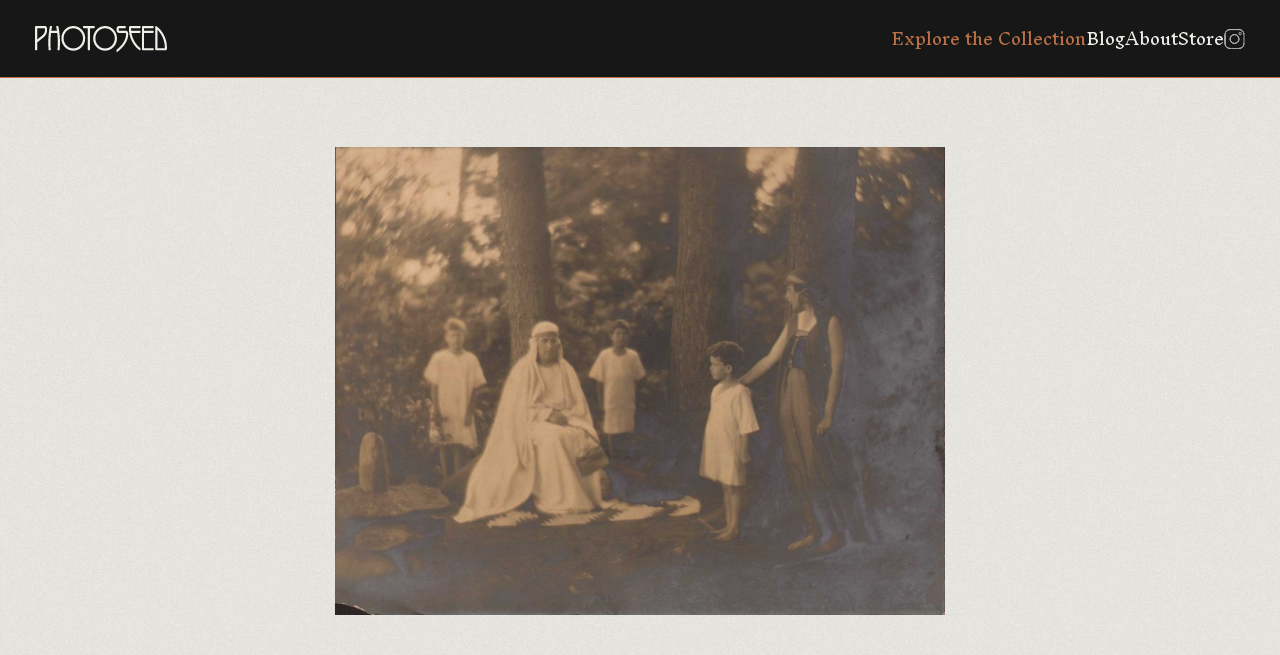

--- FILE ---
content_type: text/html; charset=UTF-8
request_url: https://photoseed.com/collection/single/hannah-leaving-samuel-in-temple/
body_size: 10543
content:
<!doctype html>
<html lang="en-US" prefix="og: https://ogp.me/ns#">
<head>
<title>Hannah Leaving Samuel In Temple | PhotoSeed</title>
  <meta charset="UTF-8">
  <meta name="viewport" content="width=device-width, initial-scale=1.0, viewport-fit=cover"> 
  <link rel="profile" href="http://gmpg.org/xfn/11">
  <link rel="pingback" href="https://photoseed.com/xmlrpc.php">
  
  <link rel="apple-touch-icon" sizes="180x180" href="/apple-touch-icon.png">
  <link rel="icon" type="image/png" sizes="32x32" href="/favicon-32x32.png">
  <link rel="icon" type="image/png" sizes="16x16" href="/favicon-16x16.png">
  <link rel="manifest" href="/site.webmanifest">
  <link rel="shortcut icon" href="/favicon.ico">
  <meta name="msapplication-TileColor" content="#da532c">

  <link rel="preconnect" href="https://fonts.googleapis.com">
  <link rel="preconnect" href="https://fonts.gstatic.com" crossorigin>
  <link href="https://fonts.googleapis.com/css2?family=Inknut+Antiqua:wght@300;500&family=Work+Sans:ital,wght@0,400;0,600;1,400;1,600&display=swap" rel="stylesheet">

  
  
<!-- Search Engine Optimization by Rank Math - https://rankmath.com/ -->
<meta name="robots" content="follow, index, max-snippet:-1, max-video-preview:-1, max-image-preview:large"/>
<link rel="canonical" href="https://photoseed.com/collection/single/hannah-leaving-samuel-in-temple/" />
<meta property="og:locale" content="en_US" />
<meta property="og:type" content="article" />
<meta property="og:title" content="Hannah Leaving Samuel In Temple | PhotoSeed" />
<meta property="og:url" content="https://photoseed.com/collection/single/hannah-leaving-samuel-in-temple/" />
<meta property="og:site_name" content="PhotoSeed | Bringing to Light the Growth and Artistic Vision of 19th &amp; 20th Century Photography" />
<meta property="og:updated_time" content="2024-01-16T01:19:28+00:00" />
<meta property="og:image" content="https://photoseed.com/wp-content/uploads/2023/11/photoseed-logo.png" />
<meta property="og:image:secure_url" content="https://photoseed.com/wp-content/uploads/2023/11/photoseed-logo.png" />
<meta property="og:image:width" content="300" />
<meta property="og:image:height" content="300" />
<meta property="og:image:alt" content="PhotoSeed" />
<meta property="og:image:type" content="image/png" />
<meta name="twitter:card" content="summary_large_image" />
<meta name="twitter:title" content="Hannah Leaving Samuel In Temple | PhotoSeed" />
<meta name="twitter:image" content="https://photoseed.com/wp-content/uploads/2023/11/photoseed-logo.png" />
<!-- /Rank Math WordPress SEO plugin -->

<link rel="alternate" title="oEmbed (JSON)" type="application/json+oembed" href="https://photoseed.com/wp-json/oembed/1.0/embed?url=https%3A%2F%2Fphotoseed.com%2Fcollection%2Fsingle%2Fhannah-leaving-samuel-in-temple%2F" />
<link rel="alternate" title="oEmbed (XML)" type="text/xml+oembed" href="https://photoseed.com/wp-json/oembed/1.0/embed?url=https%3A%2F%2Fphotoseed.com%2Fcollection%2Fsingle%2Fhannah-leaving-samuel-in-temple%2F&#038;format=xml" />
<style id='wp-img-auto-sizes-contain-inline-css' type='text/css'>
img:is([sizes=auto i],[sizes^="auto," i]){contain-intrinsic-size:3000px 1500px}
/*# sourceURL=wp-img-auto-sizes-contain-inline-css */
</style>
<style id='wp-block-library-inline-css' type='text/css'>
:root{--wp-block-synced-color:#7a00df;--wp-block-synced-color--rgb:122,0,223;--wp-bound-block-color:var(--wp-block-synced-color);--wp-editor-canvas-background:#ddd;--wp-admin-theme-color:#007cba;--wp-admin-theme-color--rgb:0,124,186;--wp-admin-theme-color-darker-10:#006ba1;--wp-admin-theme-color-darker-10--rgb:0,107,160.5;--wp-admin-theme-color-darker-20:#005a87;--wp-admin-theme-color-darker-20--rgb:0,90,135;--wp-admin-border-width-focus:2px}@media (min-resolution:192dpi){:root{--wp-admin-border-width-focus:1.5px}}.wp-element-button{cursor:pointer}:root .has-very-light-gray-background-color{background-color:#eee}:root .has-very-dark-gray-background-color{background-color:#313131}:root .has-very-light-gray-color{color:#eee}:root .has-very-dark-gray-color{color:#313131}:root .has-vivid-green-cyan-to-vivid-cyan-blue-gradient-background{background:linear-gradient(135deg,#00d084,#0693e3)}:root .has-purple-crush-gradient-background{background:linear-gradient(135deg,#34e2e4,#4721fb 50%,#ab1dfe)}:root .has-hazy-dawn-gradient-background{background:linear-gradient(135deg,#faaca8,#dad0ec)}:root .has-subdued-olive-gradient-background{background:linear-gradient(135deg,#fafae1,#67a671)}:root .has-atomic-cream-gradient-background{background:linear-gradient(135deg,#fdd79a,#004a59)}:root .has-nightshade-gradient-background{background:linear-gradient(135deg,#330968,#31cdcf)}:root .has-midnight-gradient-background{background:linear-gradient(135deg,#020381,#2874fc)}:root{--wp--preset--font-size--normal:16px;--wp--preset--font-size--huge:42px}.has-regular-font-size{font-size:1em}.has-larger-font-size{font-size:2.625em}.has-normal-font-size{font-size:var(--wp--preset--font-size--normal)}.has-huge-font-size{font-size:var(--wp--preset--font-size--huge)}.has-text-align-center{text-align:center}.has-text-align-left{text-align:left}.has-text-align-right{text-align:right}.has-fit-text{white-space:nowrap!important}#end-resizable-editor-section{display:none}.aligncenter{clear:both}.items-justified-left{justify-content:flex-start}.items-justified-center{justify-content:center}.items-justified-right{justify-content:flex-end}.items-justified-space-between{justify-content:space-between}.screen-reader-text{border:0;clip-path:inset(50%);height:1px;margin:-1px;overflow:hidden;padding:0;position:absolute;width:1px;word-wrap:normal!important}.screen-reader-text:focus{background-color:#ddd;clip-path:none;color:#444;display:block;font-size:1em;height:auto;left:5px;line-height:normal;padding:15px 23px 14px;text-decoration:none;top:5px;width:auto;z-index:100000}html :where(.has-border-color){border-style:solid}html :where([style*=border-top-color]){border-top-style:solid}html :where([style*=border-right-color]){border-right-style:solid}html :where([style*=border-bottom-color]){border-bottom-style:solid}html :where([style*=border-left-color]){border-left-style:solid}html :where([style*=border-width]){border-style:solid}html :where([style*=border-top-width]){border-top-style:solid}html :where([style*=border-right-width]){border-right-style:solid}html :where([style*=border-bottom-width]){border-bottom-style:solid}html :where([style*=border-left-width]){border-left-style:solid}html :where(img[class*=wp-image-]){height:auto;max-width:100%}:where(figure){margin:0 0 1em}html :where(.is-position-sticky){--wp-admin--admin-bar--position-offset:var(--wp-admin--admin-bar--height,0px)}@media screen and (max-width:600px){html :where(.is-position-sticky){--wp-admin--admin-bar--position-offset:0px}}

/*# sourceURL=wp-block-library-inline-css */
</style>
<style id='classic-theme-styles-inline-css' type='text/css'>
/*! This file is auto-generated */
.wp-block-button__link{color:#fff;background-color:#32373c;border-radius:9999px;box-shadow:none;text-decoration:none;padding:calc(.667em + 2px) calc(1.333em + 2px);font-size:1.125em}.wp-block-file__button{background:#32373c;color:#fff;text-decoration:none}
/*# sourceURL=/wp-includes/css/classic-themes.min.css */
</style>
<link rel="https://api.w.org/" href="https://photoseed.com/wp-json/" /><link rel="alternate" title="JSON" type="application/json" href="https://photoseed.com/wp-json/wp/v2/single-item/24174" /><link rel="EditURI" type="application/rsd+xml" title="RSD" href="https://photoseed.com/xmlrpc.php?rsd" />
<link rel='shortlink' href='https://photoseed.com/?p=24174' />

  <style>
    @font-face {
      font-family: GrusskartenGotisch;
      src: url('/wp-content/themes/photoseed.com/images/GrusskartenGotisch.ttf') format('truetype');
    }
  </style>

  <script src="https://unpkg.com/masonry-layout@4/dist/masonry.pkgd.min.js"></script>
  <script src="https://unpkg.com/@popperjs/core@2"></script>
  <script src="https://unpkg.com/tippy.js@6"></script>

  <link rel="stylesheet" href="https://cdn.jsdelivr.net/npm/glightbox/dist/css/glightbox.min.css" />
  <script src="https://cdn.jsdelivr.net/gh/mcstudios/glightbox/dist/js/glightbox.min.js"></script>

  <script defer="defer" src="/wp-content/themes/photoseed.com/dist/bundle.e1cf8f001c422424a8a2.js"></script><link href="/wp-content/themes/photoseed.com/dist/styles.1f2d8252942302169a11.css" rel="stylesheet"></head>
<body class="wp-singular single-item-template-default single single-single-item postid-24174 wp-theme-photoseedcom">
  <header>
    <h1><a href="/"><svg viewBox="0 0 132 26" fill="none" xmlns="http://www.w3.org/2000/svg">
	<g clip-path="url(#clip0_1077_218)">
	<path d="M9.82917 0H1.08106C0.394854 0 0 0.393303 0 1.07681V23.6631C0 24.0755 0.268347 24.3313 0.701536 24.3313H1.49891C1.91293 24.3313 2.16978 24.0755 2.16978 23.6631V16.6753C2.16978 16.5378 2.27328 16.3889 2.48413 16.2285C3.68786 15.2128 4.78425 14.346 5.7503 13.5785C9.99402 10.2182 12.1255 8.53047 12.1255 3.51682C12.1255 1.18373 11.3549 0 9.83301 0H9.82917ZM9.95568 3.51682C9.95568 7.33911 8.54494 8.45792 5.44745 10.9132C4.48907 11.6731 3.40418 12.5322 2.16595 13.632V2.28345C2.16595 2.16889 2.17361 2.15744 2.29245 2.15744H9.54166C9.79851 2.15744 9.95568 2.6653 9.95568 3.51682Z" fill="#EFEEE8"/>
	<path d="M22.6755 0H21.882C21.652 0 21.4756 0.0687326 21.3606 0.202379C21.2839 0.290204 21.2034 0.454399 21.2456 0.717873C21.5791 2.57747 21.8283 3.99413 21.9471 4.70436C21.9471 4.71964 21.9471 4.73109 21.951 4.73491C21.9318 4.74255 21.8896 4.75018 21.8168 4.75018H16.4422C16.3617 4.75018 16.3195 4.73873 16.308 4.74255C16.308 4.73491 16.308 4.72345 16.3118 4.70436C16.584 3.04332 16.8179 1.70304 17.0134 0.714055C17.0555 0.454399 16.975 0.294023 16.8984 0.202379C16.7834 0.0687326 16.6109 0 16.3808 0H15.5835C15.1963 0 14.9203 0.229108 14.8244 0.641504C13.8085 5.65898 13.291 11.043 13.291 16.6447C13.291 18.7334 13.3869 21.0818 13.5785 23.6249C13.6092 24.0488 13.8737 24.3008 14.2801 24.3008H15.0774C15.4915 24.3008 15.7483 24.0335 15.7445 23.5714C15.7023 23.1858 15.6831 22.907 15.6793 22.7276C15.5336 20.7916 15.457 18.7449 15.457 16.6447C15.457 13.3761 15.6371 10.161 15.9937 7.10618C16.0243 6.90762 16.078 6.90762 16.124 6.90762H22.135C22.204 6.90762 22.2423 6.90762 22.2653 7.03363C22.6218 10.035 22.802 13.2692 22.802 16.6447C22.802 18.7449 22.7292 20.7916 22.5797 22.7276L22.5145 23.602C22.5145 24.0335 22.7713 24.3008 23.1854 24.3008H23.9827C24.3891 24.3008 24.6498 24.0488 24.6843 23.6249C24.8759 21.0818 24.9718 18.7334 24.9718 16.6447C24.9718 11.043 24.4581 5.65898 23.4384 0.633867C23.3425 0.232927 23.0665 0 22.6793 0L22.6755 0Z" fill="#EFEEE8"/>
	<path d="M78.4991 3.61991C76.1875 1.21809 73.3545 0 70.0769 0C66.7992 0 63.9662 1.21809 61.6508 3.61991C59.343 6.01792 58.1699 8.95051 58.1699 12.3451C58.1699 15.7398 59.3391 18.6762 61.6508 21.0742C63.9624 23.476 66.7992 24.6903 70.0769 24.6903C73.3545 24.6903 76.1875 23.4722 78.4991 21.0742C80.8069 18.6762 81.98 15.7398 81.98 12.3451C81.98 8.95051 80.8108 6.01792 78.4991 3.61991ZM79.7795 12.3451C79.7795 15.1135 78.8212 17.5115 76.9274 19.4742C75.0413 21.4331 72.7335 22.4259 70.0769 22.4259C67.4202 22.4259 65.1124 21.4331 63.2263 19.4742C61.3326 17.5115 60.3742 15.1135 60.3742 12.3451C60.3742 9.57674 61.3326 7.18255 63.2263 5.21986C65.1124 3.26098 67.4164 2.26817 70.0769 2.26817C72.7373 2.26817 75.0375 3.26098 76.9274 5.21986C78.8212 7.18255 79.7795 9.58056 79.7795 12.3451Z" fill="#EFEEE8"/>
	<path d="M38.2932 0C35.0155 0 32.1825 1.21809 29.8671 3.61991C27.5593 6.0141 26.3862 8.95051 26.3862 12.3451C26.3862 15.7398 27.5555 18.6762 29.8671 21.0742C32.1787 23.476 35.0155 24.6903 38.2932 24.6903C41.5709 24.6903 44.4038 23.4722 46.7155 21.0742C49.0232 18.6762 50.1963 15.7398 50.1963 12.3451C50.1963 8.95051 49.0271 6.01792 46.7155 3.61991C44.4038 1.21809 41.567 0 38.2932 0ZM47.9958 12.3451C47.9958 15.1135 47.0375 17.5115 45.1437 19.4742C43.2576 21.4331 40.9537 22.4259 38.2932 22.4259C35.6327 22.4259 33.3288 21.4331 31.4427 19.4742C29.5489 17.5115 28.5905 15.1135 28.5905 12.3451C28.5905 9.57674 29.5489 7.18255 31.4427 5.21986C33.3288 3.26098 35.6327 2.26817 38.2932 2.26817C40.9537 2.26817 43.2576 3.26098 45.1437 5.21986C47.0375 7.18255 47.9958 9.58056 47.9958 12.3451Z" fill="#EFEEE8"/>
	<path d="M59.7227 1.45866V0.668233C59.7227 0.255838 59.4659 0 59.0519 0H48.7167C48.2835 0 48.0151 0.255838 48.0151 0.668233V1.45866C48.0151 1.89015 48.2835 2.15744 48.7167 2.15744H52.692C52.7495 2.15744 52.7726 2.16889 52.7726 2.16889C52.7726 2.16889 52.7841 2.19562 52.7841 2.2529V23.6058C52.7841 24.0373 53.0524 24.3046 53.4856 24.3046H54.283C54.697 24.3046 54.9538 24.0373 54.9538 23.6058V2.24908C54.9538 2.19181 54.9653 2.17271 54.9653 2.17271C54.9653 2.17271 54.9922 2.15362 55.0803 2.15362H59.0557C59.4697 2.15362 59.7266 1.88633 59.7266 1.45484L59.7227 1.45866Z" fill="#EFEEE8"/>
	<path d="M90.939 4.80746H84.1651C83.9773 4.80746 83.6553 3.92921 83.6553 3.26098C83.6553 2.77603 83.893 2.15744 84.1651 2.15744H90.1109C90.5441 2.15744 90.8125 1.89015 90.8125 1.45866V0.668233C90.8125 0.255838 90.5441 0 90.1109 0H84.1651C83.4329 0 82.7966 0.263475 82.2752 0.778969C81.7347 1.32119 81.4932 2.55456 81.4932 3.26098C81.4932 3.81084 81.6848 5.59789 82.2752 6.18593C82.7966 6.70524 83.4291 6.9649 84.1651 6.9649H90.6208C90.8776 6.9649 91.0348 7.47276 91.0348 8.32428C91.0348 11.1079 90.0458 14.0062 88.0945 16.9426C86.4844 19.3559 84.422 21.5286 81.9532 23.4034C81.6503 23.6478 81.497 23.938 81.497 24.2588V25.496C81.497 25.7747 81.6235 25.8969 81.727 25.9542C81.7922 25.9885 81.8535 26 81.9187 26C82.1104 26 82.2867 25.8778 82.3787 25.8167C82.4132 25.79 82.44 25.7671 82.463 25.7518H82.509L82.7352 25.5227C85.4992 23.5104 87.8338 21.1238 89.6854 18.4356C92.02 15.0639 93.2046 11.6616 93.2046 8.32428C93.2046 5.99119 92.4456 4.80746 90.9428 4.80746H90.939Z" fill="#EFEEE8"/>
	<path d="M104.901 0H95.2631C94.3546 0 93.8945 0.832428 93.8945 2.47055C93.8945 6.89235 94.8798 11.1003 96.8195 14.9837C98.6979 18.7678 101.293 21.8722 104.552 24.2206C104.671 24.297 104.797 24.339 104.924 24.339C105.027 24.339 105.131 24.3122 105.23 24.2626C105.468 24.129 105.602 23.9151 105.602 23.6631V22.6512C105.602 22.4374 105.51 22.2503 105.33 22.1052C103.061 20.3868 101.128 18.1874 99.5835 15.5679C98.0424 12.9561 96.9882 10.0655 96.4438 6.98017C96.4438 6.94199 96.4553 6.92671 96.4553 6.92671C96.4553 6.92671 96.4822 6.90762 96.5703 6.90762H104.935C105.349 6.90762 105.606 6.64033 105.606 6.20884V5.41842C105.606 5.00984 105.349 4.754 104.935 4.754H96.2522C96.1985 4.754 96.1678 4.754 96.1563 4.60508C96.0911 3.72683 96.0605 3.02805 96.0605 2.47055C96.0605 2.15744 96.1448 2.15744 96.187 2.15744H104.901C105.334 2.15744 105.602 1.89015 105.602 1.45866V0.668233C105.602 0.255838 105.334 0 104.901 0Z" fill="#EFEEE8"/>
	<path d="M117.973 0H108.021C107.331 0 106.937 0.393303 106.937 1.07681V23.224C106.937 23.9075 107.331 24.3008 108.021 24.3008H117.973C118.387 24.3008 118.644 24.0335 118.644 23.602V22.8078C118.644 22.3992 118.387 22.1433 117.973 22.1433H109.229C109.11 22.1433 109.102 22.1357 109.102 22.0173V6.99927C109.102 6.94581 109.114 6.92671 109.114 6.92671C109.114 6.92671 109.141 6.90762 109.229 6.90762H117.973C118.387 6.90762 118.644 6.64033 118.644 6.20884V5.41842C118.644 5.00984 118.387 4.754 117.973 4.754H109.229C109.114 4.754 109.102 4.74637 109.102 4.62799V2.2529C109.102 2.19944 109.114 2.18035 109.114 2.18035C109.114 2.18035 109.141 2.16126 109.229 2.16126H117.973C118.387 2.16126 118.644 1.89396 118.644 1.46248V0.668233C118.644 0.255838 118.387 0 117.973 0Z" fill="#EFEEE8"/>
	<path d="M129.075 9.33236C127.197 5.53297 124.597 2.43237 121.343 0.110736C121.232 0.0381848 121.105 0 120.959 0C120.545 0 120.289 0.255838 120.289 0.664415V23.2202C120.289 23.9037 120.683 24.297 121.37 24.297H130.593C131.521 24.297 131.992 23.4645 131.992 21.8302C131.992 17.4161 131.007 13.2119 129.067 9.33236H129.075ZM129.834 21.8264C129.834 22.1395 129.75 22.1395 129.708 22.1395H122.585C122.466 22.1395 122.458 22.1319 122.458 22.0135V3.85284C124.712 6.02174 126.507 8.6603 127.791 11.6922C129.148 14.8882 129.834 18.2981 129.834 21.8264Z" fill="#EFEEE8"/>
	</g>
	<defs>
	<clipPath id="clip0_1077_218">
	<rect width="132" height="26" fill="white"/>
	</clipPath>
	</defs>
	</svg></a></h1>
    <a href="javascript:;">
      <svg width="20" height="21" viewBox="0 0 20 21" fill="none" xmlns="http://www.w3.org/2000/svg">
        <path fill-rule="evenodd" clip-rule="evenodd" d="M19 17.8333H1V15.8333H19V17.8333Z" fill="#EFEEE8"/>
        <path fill-rule="evenodd" clip-rule="evenodd" d="M19 11.8333H1V9.83325H19V11.8333Z" fill="#EFEEE8"/>
        <path fill-rule="evenodd" clip-rule="evenodd" d="M19 5.83325H1V3.83325H19V5.83325Z" fill="#EFEEE8"/>
      </svg>
      <svg width="20" height="21" viewBox="0 0 20 21" fill="none" xmlns="http://www.w3.org/2000/svg">
        <path d="M8.58588 10.8333L4.29297 15.1262L5.70718 16.5404L10.0001 12.2475L14.293 16.5404L15.7072 15.1262L11.4143 10.8333L15.7072 6.54043L14.293 5.12622L10.0001 9.4191L5.70721 5.12622L4.293 6.54043L8.58588 10.8333Z" fill="white"/>
      </svg>
    </a>
    <nav>
      <ul>
        <li><a href="/collection/" class="is-active">Explore the Collection</a></li>
        <li><a href="/blog/">Blog</a></li>
        <li><a href="/about/">About</a></li>
        <li><a href="https://www.ebay.com/str/photoseedgallery">Store</a></li>        <li><a href="https://www.instagram.com/photoseedarchive/"><svg width="21" height="20" viewBox="0 0 21 20" fill="none" xmlns="http://www.w3.org/2000/svg"><path d="M1.0617 5.74464C1.10847 4.72264 1.26849 4.06351 1.4849 3.50402L1.48781 3.49629C1.70226 2.92695 2.03821 2.41119 2.47227 1.98489L2.47836 1.97891L2.48434 1.97282C2.91099 1.5382 3.42694 1.20258 3.99578 0.9887L4.00559 0.984947C4.56381 0.767863 5.22165 0.608435 6.2445 0.561673M1.0617 5.74464C1.01253 6.83659 1 7.17508 1 10.0063C1 12.8381 1.01184 13.1758 1.06167 14.268M1.0617 5.74464L1.0617 6.02008M1.4887 16.5168C1.70258 17.0856 2.0382 17.6015 2.47282 18.0282L2.4789 18.0342L2.48487 18.0402C2.91119 18.4743 3.42697 18.8103 3.99631 19.0247L4.00481 19.0279C4.56354 19.2446 5.2217 19.4041 6.2445 19.4509M1.4887 16.5168L1.48495 16.5069C1.26786 15.9487 1.10843 15.2909 1.06167 14.268M1.4887 16.5168L1.47588 16.4492M1.06167 14.268L1.07842 14.3562M1.06167 14.268L1.06167 13.9919M1.47588 16.4492L1.07842 14.3562M1.47588 16.4492C1.30707 16.0033 1.13325 15.381 1.07842 14.3562M1.47588 16.4492C1.4818 16.4649 1.48771 16.4803 1.49362 16.4955C1.70769 17.0726 2.04689 17.5952 2.48682 18.0256C2.91712 18.4655 3.43947 18.8046 4.01639 19.0187C4.47938 19.199 5.13176 19.3875 6.24434 19.4385C7.36713 19.4896 7.71402 19.5 10.5063 19.5C13.2985 19.5 13.6457 19.4896 14.7685 19.4385C15.8825 19.3874 16.5341 19.1979 16.9954 19.019C17.5727 18.805 18.0953 18.4657 18.5257 18.0256C18.9655 17.5953 19.3046 17.073 19.5187 16.4961C19.699 16.0331 19.8875 15.3808 19.9385 14.2682C19.9896 13.1454 20 12.7978 20 10.0063C20 7.21472 19.9896 6.86684 19.9385 5.74405C19.8871 4.62427 19.6959 3.97168 19.5162 3.50992C19.2811 2.90322 18.9831 2.44437 18.525 1.98627C18.0678 1.52999 17.6102 1.23179 17.0031 0.996544C16.5396 0.815367 15.8866 0.625306 14.7685 0.574065C14.6712 0.569639 14.5798 0.565519 14.4921 0.561684M1.07842 14.3562C1.07687 14.3273 1.07542 14.2981 1.07406 14.2685C1.06964 14.1712 1.06551 14.0797 1.06167 13.9919M6.2445 0.561673C7.33671 0.511841 7.67508 0.5 10.5063 0.5C13.3374 0.5 13.6757 0.512517 14.7676 0.561684M6.2445 0.561673L6.52065 0.561674M14.7676 0.561684L14.4921 0.561684M14.7676 0.561684C15.7898 0.608436 16.449 0.768436 17.0085 0.984867L17.0162 0.987812C17.5856 1.20226 18.1013 1.53821 18.5276 1.97227L18.5336 1.9783L18.5396 1.98422C18.9737 2.41055 19.3096 2.92646 19.5239 3.49596L19.5276 3.50559C19.7447 4.06381 19.9041 4.72165 19.9509 5.7445M6.52065 0.561674L14.4921 0.561684M6.52065 0.561674C7.44551 0.521234 7.95669 0.512529 10.5063 0.512529C13.0561 0.512529 13.5671 0.521235 14.4921 0.561684M6.52065 0.561674C6.43287 0.565512 6.34137 0.569635 6.24405 0.574065C5.13007 0.625116 4.47846 0.814639 4.01711 0.993578C3.4377 1.20837 2.91331 1.54936 2.48195 1.99186C2.02813 2.44756 1.73108 2.90422 1.49658 3.5094C1.31539 3.9728 1.1253 4.62614 1.07405 5.74434C1.06964 5.84135 1.06552 5.93257 1.0617 6.02008M19.9509 14.268C19.9041 15.2908 19.7447 15.949 19.528 16.5077L19.5247 16.5162C19.3103 17.0856 18.9743 17.6013 18.5403 18.0276L18.5342 18.0336L18.5282 18.0397C18.1015 18.4743 17.5856 18.8099 17.0168 19.0238L17.0069 19.0276C16.4487 19.2447 15.7909 19.4041 14.768 19.4509M1.06167 13.9919C1.02123 13.067 1.01253 12.5558 1.01253 10.0063C1.01253 7.45591 1.02123 6.94544 1.0617 6.02008M1.06167 13.9919L1.0617 6.02008M8.81551 14.0881C9.35155 14.3101 9.92607 14.4244 10.5063 14.4244C11.678 14.4244 12.8018 13.9589 13.6304 13.1304C14.4589 12.3018 14.9244 11.178 14.9244 10.0063C14.9244 8.8345 14.4589 7.71072 13.6304 6.88215C12.8018 6.05359 11.678 5.5881 10.5063 5.5881C9.92607 5.5881 9.35155 5.70238 8.81551 5.92442C8.27948 6.14645 7.79242 6.47189 7.38216 6.88215C6.9719 7.29242 6.64646 7.77947 6.42442 8.31551C6.20239 8.85154 6.08811 9.42606 6.08811 10.0063C6.08811 10.5865 6.20239 11.161 6.42442 11.697C6.64646 12.2331 6.9719 12.7201 7.38216 13.1304C7.79242 13.5406 8.27948 13.8661 8.81551 14.0881ZM7.37232 6.87231C8.20349 6.04113 9.33081 5.57418 10.5063 5.57418C11.6817 5.57418 12.809 6.04113 13.6402 6.87231C14.4714 7.70349 14.9383 8.8308 14.9383 10.0063C14.9383 11.1817 14.4714 12.309 13.6402 13.1402C12.809 13.9714 11.6817 14.4383 10.5063 14.4383C9.33081 14.4383 8.20349 13.9714 7.37232 13.1402C6.54114 12.309 6.07419 11.1817 6.07419 10.0063C6.07419 8.8308 6.54114 7.70349 7.37232 6.87231ZM17.434 4.54229C17.434 4.87873 17.3004 5.20139 17.0625 5.43929C16.8246 5.67719 16.5019 5.81084 16.1655 5.81084C15.829 5.81084 15.5064 5.67719 15.2685 5.43929C15.0306 5.20139 14.8969 4.87873 14.8969 4.54229C14.8969 4.20585 15.0306 3.88319 15.2685 3.6453C15.5064 3.4074 15.829 3.27375 16.1655 3.27375C16.5019 3.27375 16.8246 3.4074 17.0625 3.6453C17.3004 3.88319 17.434 4.20585 17.434 4.54229Z" stroke="#CDCDCD" stroke-linejoin="round"/></svg></a></li>
      </ul>
    </nav>
  </header><div id="collection-detail">	<div class="enlargeable-image">
		<div class="image-container"><img src="https://photoseed.com/wp-content/uploads/2023/11/single-margerat-watkins-bib.jpg" alt="Hannah Leaving Samuel in Temple" /></div>
			</div>
	<div class="collection-detail-content-wrapper"><div class="collection-detail-content has-content"><h1>Hannah Leaving Samuel in Temple</h1><div class="content-text"><p>This early pictorialist photograph by celebrated Canadian photographer Margaret Watkins (1884-1969) dates to 1916, and was taken at <em>Camp Sidney Lanier</em> which operated in Eliot, Maine from 1908-1940. Two other period photographs can be seen at page links below.</p>

<p>By the time this photograph was taken, Watkins in 1914 had attended the six-week session of the <em>Clarence H. White Summer School of Photography</em> at Seguinland on Five Islands, ME: a school she would eventually teach at beginning in 1917.</p>

<p>Further background on the camp bible plays are gleaned from the <em>Maine Historical Society</em>:</p>

<p><em>At Camp Sidney Lanier in Eliot, campers acted out Bible dramas written by Sidney Lanier Jr. (1870-1918) every Sunday in the woods. Lanier, using ideas developed by his father, poet Sidney Lanier Sr. (1870-1918), attempted to teach children the &#8220;art of living.&#8221; They participated in a strict routine of music, crafts, nature study, and other activities. Children went through a hierarchy of types of social organization to reach the highest form, which was spiritual and represented by farm and home. </em></p>
<p><em>&#8230;Sunday&#8217;s &#8220;primitive dramas&#8221; in the woods were part of a program to teach young campers the &#8220;democratic feeling of ideal human relationships&#8221; and provide &#8220;fundamental practice on daily living.&#8221; The camp operated from 1908 to 1940.</em> (1.)</p>

<p>And from the groundbreaking volume <em>Seduced by Modernity-The Photography of Margaret Watkins</em>, authors Mary O&#8217;Connor and Katherine Tweedie offer the following insight on Margaret Watkins&#8217; aesthetic thinking in relation to this photograph:</p>

<p>&#8220;<em>Watkin&#8217;s photographs of the Bible dramas experiment with symbolic form. The forest provided the setting; individual trees served as more than backdrops and Watkins&#8217;s costumes and props offered an inventive use of material objects. As records of the events, the photographs partake of the dramatic mise en scène. Often the individuals dissolve into an organic whole —a tableau vivant that borrows its form from the history of painting</em>.&#8221; (2.)</p>

<p>Illustrated in: <em>Seduced by Modernity- The Photography of Margaret Watkins</em>: Fig. 2.8: (Joseph Mulholland Collection) : p. 51</p>

<p><strong>Print details recto</strong>: signed by Watkins in graphite at lower right corner: <em>Margaret Watkins</em></p>
<p>-photograph originally contained within acidic scrap album owned by this archive held in place with black paper &#8220;photo corners&#8221;.</p>
<p>-silvering to lower and right margins and shadow areas: slight loss to lower left corner</p>
<p><strong>verso</strong>: adhesive and primary support remnants along upper margin</p>


<p><strong>Provenance</strong>: photograph contained within an religious scrap album formerly from a Northern New Hampshire estate, previously owned by Frances Thurber (1904-1982) of Natick, MA. This based on several large envelopes addressed to Mrs. Edward M. Thurber Jr. of 60 Pond St. in Natick, Mass. from Lasell Junior College, Auburndale 66, Mass. . These are believed to have been postmarked from the early 1940&#8217;s and were found  pasted within album. Another envelope postmarked 1943 addressed to Mrs. Robert M. Clark of 149 Bacon St., Natick, Mass. also found in album. However originally acquired by Thurber, this Watkins photograph was likely used as reference for Sunday school or church plays put on by her or others, with a period newspaper clipping for the Easter play <em>The Cloth of Sendony</em> presented at the Baptist Church in Natick pasted to the final scrapbook leaf.</p>

<p><strong>Notes</strong>:</p>
<p>1. <em>Acting Out Bible Stories, Camp Lanier</em>: Maine Historical Society via <em>Maine Memory Network</em> online resource accessed August, 2014.<br />
2. &#8220;<em>Like a Butterfly Hitched to a Plow</em>&#8220;-<em>Becoming an Artist, 1909-1915</em>: in: <em>Seduced by Modernity- The Photography of Margaret Watkins</em>: Mary O&#8217;Connor and Katherine Tweedie: McGill-Queen&#8217;s University Press: Montreal &amp; Kingston: 2007: pp. 48-49</p>
<div class="associated-blog-tags"><div class="tags"><h4>Tags</h4><div class="chips-container">							<a href="/collection/??miscellaneous-tag=47">Landscape</a>
													<a href="/collection/??miscellaneous-tag=59">Allegorical</a>
													<a href="/collection/??miscellaneous-tag=77">Religion</a>
													<a href="/collection/??miscellaneous-tag=131">Figure</a>
													<a href="/collection/??miscellaneous-tag=162">Children</a>
													<a href="/collection/??miscellaneous-tag=252">Religion: Christianity</a>
													<a href="/collection/??miscellaneous-tag=424">Portrait: group</a>
													<a href="/collection/??miscellaneous-tag=1183">Tableau vivant</a>
													<a href="/collection/??miscellaneous-tag=1275">Costume Study</a>
						</div></div></div></div><div class="item-meta-container"><div class="item-meta">          <div>Title</div>
          <div>Hannah Leaving Samuel in Temple</div>
          <div>Photographer</div><div><a href="/collection/?photographer=1292">Margaret Watkins</a></div><div>Country</div><div><a href="/collection/?country=1162">Canada</a></div><div>Medium</div><div><a href="/collection/?medium=742">Gelatin Silver</a></div><div>Year</div><div><a href="/collection/?years=1252">1916</a></div><div>Dimensions</div><div><p><strong class="break">Image Dimensions</strong>16.2 x 21.0 cm</p></div></div></div></div></div></div><div class="related-work-container"><h5>Related works from the <a href="/collection">Photoseed Collection</a></h5><div class="related-works"><a class="thumbnail" href="https://photoseed.com/collection/single/conference-house-tottenville-staten-island/"><img class="reveal" src="https://photoseed.com/wp-content/uploads/2025/04/single-1916-Calendar-Tucker-768x1019.jpg" alt="Conference House: Tottenville, Staten Island" /><h4>Conference House: Tottenville, Staten Island</h4><h6>C.R. Tucker</h6></a><a class="thumbnail" href="https://photoseed.com/collection/single/a-doe-and-twin-fawns/"><img class="reveal" src="https://photoseed.com/wp-content/uploads/2023/11/single-deer-at-night-george-768x581.jpg" alt="A Doe and Twin Fawns" /><h4>A Doe and Twin Fawns</h4><h6>George Shiras 3rd</h6></a><a class="thumbnail" href="https://photoseed.com/collection/single/sunday-bible-drama-camp-sidney-lanier/"><img class="reveal" src="https://photoseed.com/wp-content/uploads/2023/11/single-margaret-watkins-bib-768x572.jpg" alt="Sunday Bible Drama : Camp Sidney Lanier" /><h4>Sunday Bible Drama : Camp Sidney Lanier</h4><h6>Margaret Watkins</h6></a><a class="thumbnail" href="https://photoseed.com/collection/single/curtis-high-school-girl-2/"><img class="reveal" src="https://photoseed.com/wp-content/uploads/2025/04/single-High-School-girl-2-768x952.jpg" alt="Curtis High School Girl" /><h4>Curtis High School Girl</h4><h6>C.R. Tucker</h6></a></div></div>    <footer>
      <p>&copy; Photoseed / David Spencer 2011-2026.</p>
      <p>All Rights Reserved.</p>
      <p><a href="/about#contact">Contact</a>  |  <a href="/about#licensing">Image Licensing</a></p>
    </footer>
    <script type="text/javascript">
      const lightbox = GLightbox({ selector: '.wp-caption img, .size-full' });
    </script>
  </body>
</html>